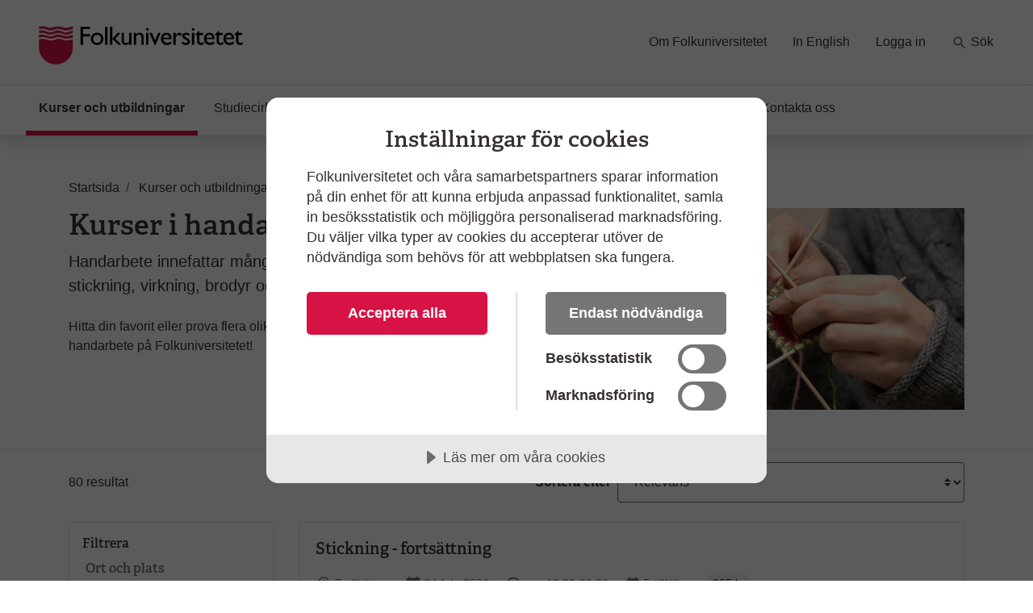

--- FILE ---
content_type: text/html; charset=utf-8
request_url: https://www.folkuniversitetet.se/kurser-utbildningar/konsthantverk/textil-och-mode/handarbete/
body_size: 12342
content:
<!DOCTYPE html>



<html lang="sv">
    <head>
    

<meta charset="utf-8" />
<title>Kurser inom handarbete - Folkuniversitetet</title>
<meta name="viewport" content="width=device-width, initial-scale=1" />
<meta http-equiv="x-ua-compatible" content="IE=edge">



                <meta name="title" content="Kurser inom handarbete - Folkuniversitetet"/>
                <meta name="description" content="Folkuniversitetets kurser inom handarbete innefattar m&#xE5;nga olika tekniker. Till exempel stickning, virkning, brodyr och tovning."/>
                <meta name="keywords" content="handarbete, kurs, stickning, virkning, brodyr, tovning"/>
                <meta name="image" content="https://www.folkuniversitetet.se/contentassets/f42629ebed794873a55e668295630d98/1837633.jpg"/>
                <meta name="last-modified" content="2019-06-03T15:20:43"/>
                <meta property="og:title" content="Kurser inom handarbete"/>
                <meta property="og:site_name" content="Folkuniversitetet"/>
                <meta property="og:description" content="Folkuniversitetets kurser inom handarbete innefattar m&#xE5;nga olika tekniker. Till exempel stickning, virkning, brodyr och tovning."/>
                <meta property="og:type" content="article"/>
                <meta property="og:url" content="https://www.folkuniversitetet.se/kurser-utbildningar/konsthantverk/textil-och-mode/handarbete/"/>
                <meta property="og:image" content="https://www.folkuniversitetet.se/contentassets/f42629ebed794873a55e668295630d98/1837633.jpg"/>
                <meta property="og:image:width" content="600"/>
                <meta property="og:image:heigth" content="315"/>
                <meta name="twitter:card" content="summary"/>
                <meta name="twitter:url" content="https://www.folkuniversitetet.se/kurser-utbildningar/konsthantverk/textil-och-mode/handarbete/"/>
                <meta name="twitter:title" content="Kurser inom handarbete - Folkuniversitetet"/>
                <meta name="twitter:description" content="Folkuniversitetets kurser inom handarbete innefattar m&#xE5;nga olika tekniker. Till exempel stickning, virkning, brodyr och tovning."/>
                <meta name="twitter:image" content="https://www.folkuniversitetet.se/contentassets/f42629ebed794873a55e668295630d98/1837633.jpg"/>


<link rel="preconnect" href="https://fast.fonts.net">
<link rel="preload" as="font" href="/Static/Fonts/bbf437fe-3ccb-47e6-9270-5a4fdbfbac0f.woff2" type="font/woff2" crossorigin="anonymous">
<link rel="preload" as="image" href="/Static/Images/icons/icons.svg" type="image/svg+xml">
<link rel="apple-touch-icon" sizes="180x180" href="/Static/Images/favicons/apple-touch-icon.png?v=3eaNzrlv3O">
<link rel="icon" type="image/png" sizes="32x32" href="/Static/Images/favicons/favicon-32x32.png?v=3eaNzrlv3O">
<link rel="icon" type="image/png" sizes="16x16" href="/Static/Images/favicons/favicon-16x16.png?v=3eaNzrlv3O">
<link rel="mask-icon" href="/Static/Images/favicons/safari-pinned-tab.svg?v=3eaNzrlv3O" color="#d71345">
<link rel="shortcut icon" href="/Static/Images/favicons/favicon.ico">


<meta name="theme-color" content="#ffffff">


    <script src="//cdn.cookietractor.com/cookietractor.js" data-lang="sv-SE" data-id="00b43afa-6d31-4613-b76a-499efe2c7286"></script>



    <!-- Google Tag Manager -->
    <script>
        (function(w, d, s, l, i) {
            w[l] = w[l] || [];
            w[l].push({
                'gtm.start':
                    new Date().getTime(),
                event: 'gtm.js'
            });
            var f = d.getElementsByTagName(s)[0],
                j = d.createElement(s),
                dl = l != 'dataLayer' ? '&l=' + l : '';
            j.async = true;
            j.src =
                '//www.googletagmanager.com/gtm.js?id=' + i + dl;
            f.parentNode.insertBefore(j, f);
        })(window, document, 'script', 'dataLayer', 'GTM-PHVSNFS');
    </script>
    <!-- End Google Tag Manager -->


    <link rel="stylesheet" href="/Static/bundles/styles/main.css?v=134136393360000000">

        <script>
!function(T,l,y){var S=T.location,k="script",D="instrumentationKey",C="ingestionendpoint",I="disableExceptionTracking",E="ai.device.",b="toLowerCase",w="crossOrigin",N="POST",e="appInsightsSDK",t=y.name||"appInsights";(y.name||T[e])&&(T[e]=t);var n=T[t]||function(d){var g=!1,f=!1,m={initialize:!0,queue:[],sv:"5",version:2,config:d};function v(e,t){var n={},a="Browser";return n[E+"id"]=a[b](),n[E+"type"]=a,n["ai.operation.name"]=S&&S.pathname||"_unknown_",n["ai.internal.sdkVersion"]="javascript:snippet_"+(m.sv||m.version),{time:function(){var e=new Date;function t(e){var t=""+e;return 1===t.length&&(t="0"+t),t}return e.getUTCFullYear()+"-"+t(1+e.getUTCMonth())+"-"+t(e.getUTCDate())+"T"+t(e.getUTCHours())+":"+t(e.getUTCMinutes())+":"+t(e.getUTCSeconds())+"."+((e.getUTCMilliseconds()/1e3).toFixed(3)+"").slice(2,5)+"Z"}(),iKey:e,name:"Microsoft.ApplicationInsights."+e.replace(/-/g,"")+"."+t,sampleRate:100,tags:n,data:{baseData:{ver:2}}}}var h=d.url||y.src;if(h){function a(e){var t,n,a,i,r,o,s,c,u,p,l;g=!0,m.queue=[],f||(f=!0,t=h,s=function(){var e={},t=d.connectionString;if(t)for(var n=t.split(";"),a=0;a<n.length;a++){var i=n[a].split("=");2===i.length&&(e[i[0][b]()]=i[1])}if(!e[C]){var r=e.endpointsuffix,o=r?e.location:null;e[C]="https://"+(o?o+".":"")+"dc."+(r||"services.visualstudio.com")}return e}(),c=s[D]||d[D]||"",u=s[C],p=u?u+"/v2/track":d.endpointUrl,(l=[]).push((n="SDK LOAD Failure: Failed to load Application Insights SDK script (See stack for details)",a=t,i=p,(o=(r=v(c,"Exception")).data).baseType="ExceptionData",o.baseData.exceptions=[{typeName:"SDKLoadFailed",message:n.replace(/\./g,"-"),hasFullStack:!1,stack:n+"\nSnippet failed to load ["+a+"] -- Telemetry is disabled\nHelp Link: https://go.microsoft.com/fwlink/?linkid=2128109\nHost: "+(S&&S.pathname||"_unknown_")+"\nEndpoint: "+i,parsedStack:[]}],r)),l.push(function(e,t,n,a){var i=v(c,"Message"),r=i.data;r.baseType="MessageData";var o=r.baseData;return o.message='AI (Internal): 99 message:"'+("SDK LOAD Failure: Failed to load Application Insights SDK script (See stack for details) ("+n+")").replace(/\"/g,"")+'"',o.properties={endpoint:a},i}(0,0,t,p)),function(e,t){if(JSON){var n=T.fetch;if(n&&!y.useXhr)n(t,{method:N,body:JSON.stringify(e),mode:"cors"});else if(XMLHttpRequest){var a=new XMLHttpRequest;a.open(N,t),a.setRequestHeader("Content-type","application/json"),a.send(JSON.stringify(e))}}}(l,p))}function i(e,t){f||setTimeout(function(){!t&&m.core||a()},500)}var e=function(){var n=l.createElement(k);n.src=h;var e=y[w];return!e&&""!==e||"undefined"==n[w]||(n[w]=e),n.onload=i,n.onerror=a,n.onreadystatechange=function(e,t){"loaded"!==n.readyState&&"complete"!==n.readyState||i(0,t)},n}();y.ld<0?l.getElementsByTagName("head")[0].appendChild(e):setTimeout(function(){l.getElementsByTagName(k)[0].parentNode.appendChild(e)},y.ld||0)}try{m.cookie=l.cookie}catch(p){}function t(e){for(;e.length;)!function(t){m[t]=function(){var e=arguments;g||m.queue.push(function(){m[t].apply(m,e)})}}(e.pop())}var n="track",r="TrackPage",o="TrackEvent";t([n+"Event",n+"PageView",n+"Exception",n+"Trace",n+"DependencyData",n+"Metric",n+"PageViewPerformance","start"+r,"stop"+r,"start"+o,"stop"+o,"addTelemetryInitializer","setAuthenticatedUserContext","clearAuthenticatedUserContext","flush"]),m.SeverityLevel={Verbose:0,Information:1,Warning:2,Error:3,Critical:4};var s=(d.extensionConfig||{}).ApplicationInsightsAnalytics||{};if(!0!==d[I]&&!0!==s[I]){var c="onerror";t(["_"+c]);var u=T[c];T[c]=function(e,t,n,a,i){var r=u&&u(e,t,n,a,i);return!0!==r&&m["_"+c]({message:e,url:t,lineNumber:n,columnNumber:a,error:i}),r},d.autoExceptionInstrumented=!0}return m}(y.cfg);function a(){y.onInit&&y.onInit(n)}(T[t]=n).queue&&0===n.queue.length?(n.queue.push(a),n.trackPageView({})):a()}(window,document,{src: "https://js.monitor.azure.com/scripts/b/ai.2.gbl.min.js", crossOrigin: "anonymous", cfg: {instrumentationKey: 'b7e380c1-b5ab-482b-bccf-54136e691061', disableCookiesUsage: false }});
</script>

        
    

        
    

        
    </head>

    <body>
        
    <!-- Google Tag Manager (noscript) -->
    <noscript><iframe src="//www.googletagmanager.com/ns.html?id=GTM-PHVSNFS" height="0" width="0" style="display: none; visibility: hidden"></iframe></noscript>
    <!-- End Google Tag Manager (noscript) -->


        <script>
            window['dataLayer'] = window['dataLayer'] || [];
        </script>

        
    


        

        <div id="off-canvas-container">
            <div class="off-canvas-backdrop" aria-label="" role="button"></div>

            







<header id="global-header" class="global-header" data-enhancer="globalHeader">
    <a href="#main-content" class="sr-only sr-only-focusable">
        Hoppa till huvudinneh&#xE5;ll
    </a>


    <div class="global-header-inner">
        <div class="container-fluid py-2 py-lg-4 px-xl-5">
            <div class="row d-flex justify-content-between">
                <div class="col-lg-4 d-flex">
                        <a class="navbar-brand pr-md-5"
                           href="/">
                            <img class="img-fluid mt-2"
                                 src="/globalassets/folkuniversitetet-logo.svg"
                                 alt="Folkuniversitetet, till startsida">
                        </a>
                    <button class="btn btn-clean navbar-btn navbar-toggle navbar-btn-left d-lg-none ml-auto"
                            data-toggle="menu"
                            data-menuside="right"
                            data-target="#mobile-nav"
                            aria-expanded="false"
                            aria-controls="mobile-nav">
                        <svg class="icon-menu-wide icon"><use xlink:href="/Static/Images/icons/icons.svg?v=134136393360000000#icon-menu-wide"></use></svg>
                        <div class="navbar-toggle-text">
                            Meny
                        </div>
                    </button>
                </div>
                <div id="function-menu" class="function-menu d-none d-lg-block">
                    <ul class="nav">

                            <li class="nav-item">
                                
<a class="nav-link" href="https://www.folkuniversitetet.se/om-folkuniversitetet/">Om Folkuniversitetet</a>
                            </li>
                            <li class="nav-item">
                                
<a class="nav-link" href="https://www.folkuniversitetet.se/in-english/">In English</a>
                            </li>
                            <li class="nav-item">
                                
<a class="nav-link" href="https://www.folkuniversitetet.se/logga-in/">Logga in</a>
                            </li>
                            <li class="nav-item ">
                                <a class="nav-link" href="https://www.folkuniversitetet.se/kurser-utbildningar/">
                                    <svg class="icon-search icon"><use xlink:href="/Static/Images/icons/icons.svg?v=134136393360000000#icon-search"></use></svg>
                                    S&#xF6;k
                                </a>
                            </li>
                    </ul>
                </div>
            </div>
        </div>
    </div>
    


<nav id="global-nav" class="navbar shadow global-nav d-none d-lg-block">
    <div class="container-fluid pl-xl-5 pr-xl-5">
        <ul class="navbar-nav">

                <li data-page-id="42703" class="nav-item nav-link-active has-children p-0">

                    <a class="nav-link" href="/kurser-utbildningar/">

                        Kurser och utbildningar
                            <span class="sr-only">(Aktuell sida)</span>
                    </a>

                </li>
                <li data-page-id="64051" class="nav-item has-children p-0">

                    <a class="nav-link" href="/starta-studiecirkel/">

                        Studiecirklar och samarbeten
                    </a>

                </li>
                <li data-page-id="788" class="nav-item has-children p-0">

                    <a class="nav-link" href="/for-arbetssokande/">

                        F&#xF6;r arbetss&#xF6;kande
                    </a>

                </li>
                <li data-page-id="63750" class="nav-item has-children p-0">

                    <a class="nav-link" href="/vara-skolor/">

                        V&#xE5;ra skolor
                    </a>

                </li>
                <li data-page-id="790" class="nav-item has-children p-0">

                    <a class="nav-link" href="/new-in-sweden/">

                        New in Sweden
                    </a>

                </li>
                <li data-page-id="64049" class="nav-item has-children p-0">

                    <a class="nav-link" href="/kontakt/">

                        Kontakta oss
                    </a>

                </li>
        </ul>
    </div>
</nav>

<div id="mobile-nav" data-off-canvas-menu="true" aria-hidden="true" role="dialog" aria-modal="true"
     class="shadow mobile-nav off-canvas-menu off-canvas-right" tabindex="-1" inert>

    <div class="off-canvas-content">
        <div class="off-canvas-heading">
                <a class="navbar-brand pr-md-5"
                   href="/">
                    <img class="img-fluid mt-2"
                         src="/globalassets/folkuniversitetet-logo.svg"
                         alt="Folkuniversitetet, till startsida">
                </a>

            <button id="menu-close-btn" class="btn btn-clean position-absolute">
                <span>St&#xE4;ng</span>
                <svg class="icon-close-menu icon"><use xlink:href="/Static/Images/icons/icons.svg?v=134136393360000000#icon-close-menu"></use></svg>
            </button>
        </div>


        <nav>
            <ul class="nav nav-tree flex-column mt-4">
                    <li>
                        <a href="/kurser-utbildningar/">
                            Kurser och utbildningar
                            <span class="sr-only"></span>
                        </a>
                    </li>
                    <li>
                        <a href="/starta-studiecirkel/">
                            Studiecirklar och samarbeten
                            <span class="sr-only"></span>
                        </a>
                    </li>
                    <li>
                        <a href="/for-arbetssokande/">
                            F&#xF6;r arbetss&#xF6;kande
                            <span class="sr-only"></span>
                        </a>
                    </li>
                    <li>
                        <a href="/vara-skolor/">
                            V&#xE5;ra skolor
                            <span class="sr-only"></span>
                        </a>
                    </li>
                    <li>
                        <a href="/new-in-sweden/">
                            New in Sweden
                            <span class="sr-only"></span>
                        </a>
                    </li>
                    <li>
                        <a href="/kontakt/">
                            Kontakta oss
                            <span class="sr-only"></span>
                        </a>
                    </li>

                        <li>
                            <a href="/om-folkuniversitetet/">
                                Om Folkuniversitetet
                                <span class="sr-only"></span>
                            </a>
                        </li>
                        <li>
                            <a href="/in-english/">
                                In English
                                <span class="sr-only"></span>
                            </a>
                        </li>
                        <li>
                            <a href="/logga-in/">
                                Logga in
                                <span class="sr-only"></span>
                            </a>
                        </li>
                    <li>
                        <a href="https://www.folkuniversitetet.se/kurser-utbildningar/">
                            <svg class="mb-1 icon-search-menu icon"><use xlink:href="/Static/Images/icons/icons.svg?v=134136393360000000#icon-search-menu"></use></svg>
                            S&#xF6;k
                        </a>
                    </li>
            </ul>
        </nav>
    </div>

</div>
</header>

<main id="main-content" role="main">

    
    <div class="container pt-3">
        <div class="row">
            <div class="col-md-12">
                <div class="mt-md-4">
                    
<nav itemscope itemtype="http://schema.org/BreadcrumbList" aria-label="br&#xF6;dsmulor">
    <ol class="breadcrumb">
            
<li class="breadcrumb-item" itemprop="itemListElement" itemscope itemtype="http://schema.org/ListItem">
        <svg class="icon-back-arrow icon"><use xlink:href="/Static/Images/icons/icons.svg?v=134136393360000000#icon-back-arrow"></use></svg>
        <a href="/" class="nav-link" itemprop="item">
            <span aria-hidden="true" class="fa fa-home fa-lg"></span>
            <span itemprop="name">Startsida</span>
            <meta itemprop="position" content="1" />
        </a>
</li>
            
<li class="breadcrumb-item" itemprop="itemListElement" itemscope itemtype="http://schema.org/ListItem">
        <svg class="icon-back-arrow icon"><use xlink:href="/Static/Images/icons/icons.svg?v=134136393360000000#icon-back-arrow"></use></svg>
        <a href="/kurser-utbildningar/" class="nav-link" itemprop="item">
            <span itemprop="name">Kurser och utbildningar</span>
            <meta itemprop="position" content="1" />
        </a>
</li>
            
<li class="breadcrumb-item" itemprop="itemListElement" itemscope itemtype="http://schema.org/ListItem">
        <svg class="icon-back-arrow icon"><use xlink:href="/Static/Images/icons/icons.svg?v=134136393360000000#icon-back-arrow"></use></svg>
        <a href="/kurser-utbildningar/konsthantverk/" class="nav-link" itemprop="item">
            <span itemprop="name">Konsthantverk Design</span>
            <meta itemprop="position" content="1" />
        </a>
</li>
            
<li class="breadcrumb-item" itemprop="itemListElement" itemscope itemtype="http://schema.org/ListItem">
        <svg class="icon-back-arrow icon"><use xlink:href="/Static/Images/icons/icons.svg?v=134136393360000000#icon-back-arrow"></use></svg>
        <a href="/kurser-utbildningar/konsthantverk/textil-och-mode/" class="nav-link" itemprop="item">
            <span itemprop="name">Textil och mode</span>
            <meta itemprop="position" content="1" />
        </a>
</li>
            
<li class="breadcrumb-item" itemprop="itemListElement" itemscope itemtype="http://schema.org/ListItem">
        <span class="text-muted" itemprop="name" aria-current="page">Handarbete</span>
        <meta itemprop="position" content="1" />
</li>
    </ol>
</nav>
                </div>
                <div class="row justify-content-between">
                    <div class="col-md-8 col-lg-6">

                        <div class="article-content">
                            <h1>Kurser i handarbete</h1>
                            <p class="lead mb-4">
                                Handarbete innefattar m&#xE5;nga olika tekniker som till exempel stickning, virkning, brodyr och tovning.
                            </p>

                            <div class="d-lg-none">
                                

        <picture class="img-wrapper img-wrapper-16x9 mb-4 article-image">
                    <source srcset="/contentassets/f42629ebed794873a55e668295630d98/1837633.jpg?preset=article600" media="(min-width: 992px)" />
                    <source srcset="/contentassets/f42629ebed794873a55e668295630d98/1837633.jpg?preset=article510" media="(min-width: 415px)" />
                    <source srcset="/contentassets/f42629ebed794873a55e668295630d98/1837633.jpg?preset=article384" media="(min-width: 0px)" />
                <img src="/contentassets/f42629ebed794873a55e668295630d98/1837633.jpg?preset=article600" alt="N&#xE4;rbild p&#xE5; h&#xE4;nder som stickar med strumpstickor i flerf&#xE4;rgat garn - p&#xE5; kurs i handarbete" />
        </picture>

                            </div>

                                <div class="tiny-mce-content">
                                    
<p>Hitta din favorit eller prova flera olika tekniker. V&auml;lkommen till en kurs i handarbete p&aring; Folkuniversitetet!</p>
                                </div>

                        </div>
                    </div>
                    <div class="col-md-8 col-lg-5 d-none d-lg-block">
                        

        <picture class="img-wrapper img-wrapper-16x9 article-image">
                    <source srcset="/contentassets/f42629ebed794873a55e668295630d98/1837633.jpg?preset=article600" media="(min-width: 992px)" />
                    <source srcset="/contentassets/f42629ebed794873a55e668295630d98/1837633.jpg?preset=article510" media="(min-width: 415px)" />
                    <source srcset="/contentassets/f42629ebed794873a55e668295630d98/1837633.jpg?preset=article384" media="(min-width: 0px)" />
                <img src="/contentassets/f42629ebed794873a55e668295630d98/1837633.jpg?preset=article600" alt="N&#xE4;rbild p&#xE5; h&#xE4;nder som stickar med strumpstickor i flerf&#xE4;rgat garn - p&#xE5; kurs i handarbete" />
        </picture>

                    </div>
                </div>
            </div>
        </div>
    </div>

    <div id="filtermenu" data-off-canvas-menu="true" aria-hidden="true" 
        role="dialog" aria-modal="true"
        class="shadow filtermenu off-canvas-menu bg-light off-canvas-right d-md-none" tabindex="-1" data-input-name="topic" >
        <div class="off-canvas-content bg-white" data-arrangementFilter="container">
                    <div class="card border-0">
                        

<div class="card-body filter pt-0" data-enhancer="arrangementFilter" data-arrangementFilter-parameter-name="ll">

    <div class="d-flex justify-content-between">
        <h3 class="text-muted mt-1">Ort och plats</h3>
        <button class="btn btn-link p-0" data-arrangementFilter-clear-button style=display:none>Rensa</button>
    </div>

    <div class="card-childs-topics reveal-content shadow-none " id="terms-filter-arrangementlocationfacetfilter">

            <div class="custom-control custom-checkbox mb-2 filter-checkbox">
                <input type="checkbox" data-arrangementFilter-term class="custom-control-input" id="ae1c79e6-758b-43f7-bc4f-b24a8ea250cd" value="13487" name="ll"  autocomplete="off">
                <label class="custom-control-label" for="ae1c79e6-758b-43f7-bc4f-b24a8ea250cd">Distans <span class="label-detail"> (4)</span></label>
            </div>
            <div class="custom-control custom-checkbox mb-2 filter-checkbox">
                <input type="checkbox" data-arrangementFilter-term class="custom-control-input" id="3003fb2f-c5b5-4d52-899b-79c3e5cc8e1c" value="13499" name="ll"  autocomplete="off">
                <label class="custom-control-label" for="3003fb2f-c5b5-4d52-899b-79c3e5cc8e1c">Bor&#xE5;s <span class="label-detail"> (4)</span></label>
            </div>
            <div class="custom-control custom-checkbox mb-2 filter-checkbox">
                <input type="checkbox" data-arrangementFilter-term class="custom-control-input" id="ad401b6e-13b1-44d9-aa5b-c4d354a139d1" value="86718" name="ll"  autocomplete="off">
                <label class="custom-control-label" for="ad401b6e-13b1-44d9-aa5b-c4d354a139d1">Eskilstuna <span class="label-detail"> (1)</span></label>
            </div>
            <div class="custom-control custom-checkbox mb-2 filter-checkbox">
                <input type="checkbox" data-arrangementFilter-term class="custom-control-input" id="3d9cdd42-a771-4c0f-80c6-0d82d46540cf" value="13444" name="ll"  autocomplete="off">
                <label class="custom-control-label" for="3d9cdd42-a771-4c0f-80c6-0d82d46540cf">G&#xF6;teborg <span class="label-detail"> (7)</span></label>
            </div>
            <div class="custom-control custom-checkbox mb-2 filter-checkbox">
                <input type="checkbox" data-arrangementFilter-term class="custom-control-input" id="e93d89ef-b018-47d3-815f-cb1eda61926b" value="13537" name="ll"  autocomplete="off">
                <label class="custom-control-label" for="e93d89ef-b018-47d3-815f-cb1eda61926b">J&#xF6;nk&#xF6;ping <span class="label-detail"> (5)</span></label>
            </div>
            <div class="custom-control custom-checkbox mb-2 filter-checkbox">
                <input type="checkbox" data-arrangementFilter-term class="custom-control-input" id="003a8c7e-a259-43e8-b8b3-4851ef3d335f" value="13463" name="ll"  autocomplete="off">
                <label class="custom-control-label" for="003a8c7e-a259-43e8-b8b3-4851ef3d335f">Karlstad <span class="label-detail"> (1)</span></label>
            </div>
            <div class="custom-control custom-checkbox mb-2 filter-checkbox">
                <input type="checkbox" data-arrangementFilter-term class="custom-control-input" id="74529d56-6da0-46ff-bacd-a057cce8342f" value="13593" name="ll"  autocomplete="off">
                <label class="custom-control-label" for="74529d56-6da0-46ff-bacd-a057cce8342f">Kungsbacka <span class="label-detail"> (2)</span></label>
            </div>
            <div class="custom-control custom-checkbox mb-2 filter-checkbox">
                <input type="checkbox" data-arrangementFilter-term class="custom-control-input" id="c7a09206-0b07-492d-b52e-ac714d72035c" value="13513" name="ll"  autocomplete="off">
                <label class="custom-control-label" for="c7a09206-0b07-492d-b52e-ac714d72035c">Link&#xF6;ping <span class="label-detail"> (1)</span></label>
            </div>
            <div class="custom-control custom-checkbox mb-2 filter-checkbox">
                <input type="checkbox" data-arrangementFilter-term class="custom-control-input" id="5ecb7bf4-c7a8-4e29-b5d8-c76e19327767" value="13478" name="ll"  autocomplete="off">
                <label class="custom-control-label" for="5ecb7bf4-c7a8-4e29-b5d8-c76e19327767">Malm&#xF6; <span class="label-detail"> (2)</span></label>
            </div>
            <div class="custom-control custom-checkbox mb-2 filter-checkbox">
                <input type="checkbox" data-arrangementFilter-term class="custom-control-input" id="f7615ef5-3869-4bbd-b937-30a30a385afb" value="13600" name="ll"  autocomplete="off">
                <label class="custom-control-label" for="f7615ef5-3869-4bbd-b937-30a30a385afb">Motala <span class="label-detail"> (4)</span></label>
            </div>
            <div class="custom-control custom-checkbox mb-2 filter-checkbox">
                <input type="checkbox" data-arrangementFilter-term class="custom-control-input" id="80040df8-1369-4b05-a685-0332fa123c06" value="13440" name="ll"  autocomplete="off">
                <label class="custom-control-label" for="80040df8-1369-4b05-a685-0332fa123c06">Norrk&#xF6;ping <span class="label-detail"> (3)</span></label>
            </div>
            <div class="custom-control custom-checkbox mb-2 filter-checkbox">
                <input type="checkbox" data-arrangementFilter-term class="custom-control-input" id="153edefe-1fcf-47d2-89fb-8f1c2652ba52" value="90443" name="ll"  autocomplete="off">
                <label class="custom-control-label" for="153edefe-1fcf-47d2-89fb-8f1c2652ba52">Nyk&#xF6;ping <span class="label-detail"> (12)</span></label>
            </div>
            <div class="custom-control custom-checkbox mb-2 filter-checkbox">
                <input type="checkbox" data-arrangementFilter-term class="custom-control-input" id="66cc9e69-deed-4072-aa80-57ff8814c69f" value="13450" name="ll"  autocomplete="off">
                <label class="custom-control-label" for="66cc9e69-deed-4072-aa80-57ff8814c69f">Stockholm <span class="label-detail"> (12)</span></label>
            </div>
            <div class="custom-control custom-checkbox mb-2 filter-checkbox">
                <input type="checkbox" data-arrangementFilter-term class="custom-control-input" id="44544304-8963-46f8-ada3-ef52879110b7" value="13522" name="ll"  autocomplete="off">
                <label class="custom-control-label" for="44544304-8963-46f8-ada3-ef52879110b7">S&#xF6;dert&#xE4;lje <span class="label-detail"> (5)</span></label>
            </div>
            <div class="custom-control custom-checkbox mb-2 filter-checkbox">
                <input type="checkbox" data-arrangementFilter-term class="custom-control-input" id="d37880fb-19ac-4697-8d32-ee693fd79c18" value="13534" name="ll"  autocomplete="off">
                <label class="custom-control-label" for="d37880fb-19ac-4697-8d32-ee693fd79c18">Trollh&#xE4;ttan <span class="label-detail"> (4)</span></label>
            </div>
            <div class="custom-control custom-checkbox mb-2 filter-checkbox">
                <input type="checkbox" data-arrangementFilter-term class="custom-control-input" id="c2b5eb08-19ef-41f5-a897-210c7eb91142" value="13490" name="ll"  autocomplete="off">
                <label class="custom-control-label" for="c2b5eb08-19ef-41f5-a897-210c7eb91142">Ume&#xE5; <span class="label-detail"> (1)</span></label>
            </div>
            <div class="custom-control custom-checkbox mb-2 filter-checkbox">
                <input type="checkbox" data-arrangementFilter-term class="custom-control-input" id="a3fac9a3-ec93-4512-aec2-9d81313c15fa" value="13621" name="ll"  autocomplete="off">
                <label class="custom-control-label" for="a3fac9a3-ec93-4512-aec2-9d81313c15fa">Varberg <span class="label-detail"> (7)</span></label>
            </div>
            <div class="custom-control custom-checkbox mb-2 filter-checkbox">
                <input type="checkbox" data-arrangementFilter-term class="custom-control-input" id="2df90428-7133-4720-a0af-97e3c98a2d9c" value="13624" name="ll"  autocomplete="off">
                <label class="custom-control-label" for="2df90428-7133-4720-a0af-97e3c98a2d9c">Visby <span class="label-detail"> (5)</span></label>
            </div>
    </div>

<button class="btn btn-light reveal-content-btn collapsed p-2" type="button" data-toggle="collapse" data-target="#terms-filter-arrangementlocationfacetfilter" aria-expanded="false" aria-controls="description">
    <span class="collapse-text">+ Visa fler</span>
    <span class="expand-text">- Visa färre</span>
</button>
</div>

                    </div>
                    <div class="card border-0">
                        

<div class="card-body filter pt-0" data-enhancer="arrangementFilter" data-arrangementFilter-parameter-name="d">

    <div class="d-flex justify-content-between">
        <h3 class="text-muted mt-1">Veckodag</h3>
        <button class="btn btn-link p-0" data-arrangementFilter-clear-button style=display:none>Rensa</button>
    </div>

    <div class="card-childs-topics reveal-content shadow-none show" id="terms-filter-arrangementdayofweekfacetfilter">

            <div class="custom-control custom-checkbox mb-2 filter-checkbox">
                <input type="checkbox" data-arrangementFilter-term class="custom-control-input" id="63c572dd-9241-4517-8993-0e7a37988cf4" value="1" name="d"  autocomplete="off">
                <label class="custom-control-label" for="63c572dd-9241-4517-8993-0e7a37988cf4">M&#xE5;ndag <span class="label-detail"> (11)</span></label>
            </div>
            <div class="custom-control custom-checkbox mb-2 filter-checkbox">
                <input type="checkbox" data-arrangementFilter-term class="custom-control-input" id="be422249-622e-40b8-a699-3b2f95b0f7c2" value="2" name="d"  autocomplete="off">
                <label class="custom-control-label" for="be422249-622e-40b8-a699-3b2f95b0f7c2">Tisdag <span class="label-detail"> (17)</span></label>
            </div>
            <div class="custom-control custom-checkbox mb-2 filter-checkbox">
                <input type="checkbox" data-arrangementFilter-term class="custom-control-input" id="8d2939cb-ed1e-4b4e-9f7f-cbab03163753" value="3" name="d"  autocomplete="off">
                <label class="custom-control-label" for="8d2939cb-ed1e-4b4e-9f7f-cbab03163753">Onsdag <span class="label-detail"> (20)</span></label>
            </div>
            <div class="custom-control custom-checkbox mb-2 filter-checkbox">
                <input type="checkbox" data-arrangementFilter-term class="custom-control-input" id="0ebe49aa-bad1-458d-aa5f-fbf31132660c" value="4" name="d"  autocomplete="off">
                <label class="custom-control-label" for="0ebe49aa-bad1-458d-aa5f-fbf31132660c">Torsdag <span class="label-detail"> (10)</span></label>
            </div>
            <div class="custom-control custom-checkbox mb-2 filter-checkbox">
                <input type="checkbox" data-arrangementFilter-term class="custom-control-input" id="17af2632-6bf4-473c-bb8f-f00ae4308575" value="5" name="d"  autocomplete="off">
                <label class="custom-control-label" for="17af2632-6bf4-473c-bb8f-f00ae4308575">Fredag <span class="label-detail"> (1)</span></label>
            </div>
            <div class="custom-control custom-checkbox mb-2 filter-checkbox">
                <input type="checkbox" data-arrangementFilter-term class="custom-control-input" id="8d36a63f-9d37-47f0-9413-aecd776748a8" value="6" name="d"  autocomplete="off">
                <label class="custom-control-label" for="8d36a63f-9d37-47f0-9413-aecd776748a8">L&#xF6;rdag <span class="label-detail"> (21)</span></label>
            </div>
            <div class="custom-control custom-checkbox mb-2 filter-checkbox">
                <input type="checkbox" data-arrangementFilter-term class="custom-control-input" id="2ce66467-943e-45f8-9320-5c916d77e0c4" value="7" name="d"  autocomplete="off">
                <label class="custom-control-label" for="2ce66467-943e-45f8-9320-5c916d77e0c4">S&#xF6;ndag <span class="label-detail"> (15)</span></label>
            </div>
    </div>
</div>

                    </div>
                    <div class="card border-0">
                        

<div class="card-body filter pt-0" data-enhancer="arrangementFilter" data-arrangementFilter-parameter-name="td">

    <div class="d-flex justify-content-between">
        <h3 class="text-muted mt-1">Tider</h3>
        <button class="btn btn-link p-0" data-arrangementFilter-clear-button style=display:none>Rensa</button>
    </div>

    <div class="card-childs-topics reveal-content shadow-none show" id="terms-filter-arrangementtimeofdayfacetfilter">

            <div class="custom-control custom-checkbox mb-2 filter-checkbox">
                <input type="checkbox" data-arrangementFilter-term class="custom-control-input" id="7feeb223-2e91-46fa-940f-a292b1997ebe" value="2" name="td"  autocomplete="off">
                <label class="custom-control-label" for="7feeb223-2e91-46fa-940f-a292b1997ebe">F&#xF6;rmiddag <span class="label-detail"> (14)</span></label>
            </div>
            <div class="custom-control custom-checkbox mb-2 filter-checkbox">
                <input type="checkbox" data-arrangementFilter-term class="custom-control-input" id="86ca9ba7-a560-464b-af27-3b056969727a" value="3" name="td"  autocomplete="off">
                <label class="custom-control-label" for="86ca9ba7-a560-464b-af27-3b056969727a">Eftermiddag <span class="label-detail"> (10)</span></label>
            </div>
            <div class="custom-control custom-checkbox mb-2 filter-checkbox">
                <input type="checkbox" data-arrangementFilter-term class="custom-control-input" id="4ad363f3-966b-45b0-a22d-c94e8605fca6" value="4" name="td"  autocomplete="off">
                <label class="custom-control-label" for="4ad363f3-966b-45b0-a22d-c94e8605fca6">Kv&#xE4;ll <span class="label-detail"> (56)</span></label>
            </div>
    </div>
</div>

                    </div>
        </div>
    </div>


    <div class="pt-3 pb-3 container">
        

        <div class="row justify-content-between">
            <div class="col-md-7 order-1">
                <div class="article-content">
                    




                </div>
            </div>
                <div class="col-md-4 order-3">
                    
                </div>
        </div>
    </div>

    

    <hr />

    <div class="container">

        <h1 id="search-query-tag" style="display: none;">
            <span class="mr-1" id="search-query-word">
                ""
            </span>
            <button class="btn btn-sm btn-round btn-light" data-arrangementSearch-clearQuery>
                <svg class="icon-close icon"><use xlink:href="/Static/Images/icons/icons.svg?v=134136393360000000#icon-close"></use></svg>
                <span class="sr-only">
                    Rensa s&#xF6;kord
                </span>
            </button>
        </h1>

        <div id="clear-icon-loading" style="display: none;">
            <svg class="icon-primary loading-animation icon-loading icon"><use xlink:href="/Static/Images/icons/icons.svg?v=134136393360000000#icon-loading"></use></svg>
        </div>

        <p class="d-md-none">
            <span id="result-hits-mobile" aria-live="polite" 
            data-arrangmentSearch-hitsLabel>80</span>
            resultat
        </p>

        


<div class="row d-flex align-items-end align-items-md-center justify-content-around mb-4">

    <div class="col-6 order-md-1" style="">
        <div class="d-flex h-100 flex-column flex-md-row">
            <label class="text-nowrap pl-md-2 mb-sm-2 mb-md-auto my-md-auto  pr-2 font-weight-bold align-bottom" for="sortsearch">
                Sortera efter
            </label>
            <select id="sortsearch" class="form-control custom-select" data-arrangementSearch-sortOrder="">
                    <option value="1" selected>
                        Relevans
                    </option>
                    <option value="2" >
                        Startdatum
                    </option>
                    <option value="3" >
                        Pris l&#xE5;gt - h&#xF6;gt
                    </option>
                    <option value="4" >
                        Alfabetiskt
                    </option>
            </select>
        </div>
    </div>

    <div class="col-6 order-md-0 text-right text-md-left" style="" id="search-hits">
        <div class="d-flex h-100">
            <p class="d-none d-md-block align-self-center m-0">
                <span id="result-hits" aria-live="polite" data-arrangmentSearch-hitsLabel>80</span> 
                resultat
            </p>
            <button class="btn btn-light d-md-none w-100" data-toggle="menu" data-menuside="right" data-target="#filtermenu" aria-expanded="false" aria-controls="filtermenu" style="height: calc(1.5em + 1.5rem + 4px);">
                Filtrera
                <span data-arrangementSearch-filterCounter="" class="badge badge-primary ml-1 d-none">0</span>
            </button>
        </div>
    </div>

</div>

        <div class="row" id="search-view" data-arrangmentSearch-viewContainer>
            
    <div class="col-md-4 col-lg-3 sidebar d-none d-md-block mb-4">
        <div class="card">
            <h2 class="h3 pl-3 mt-3">Filtrera</h2>
            <div data-arrangementFilter="container">


<div class="card-body filter pt-0" data-enhancer="arrangementFilter" data-arrangementFilter-parameter-name="ll">

    <div class="d-flex justify-content-between">
        <h3 class="text-muted mt-1">Ort och plats</h3>
        <button class="btn btn-link p-0" data-arrangementFilter-clear-button style=display:none>Rensa</button>
    </div>

    <div class="card-childs-topics reveal-content shadow-none " id="terms-filter-arrangementlocationfacetfilter">

            <div class="custom-control custom-checkbox mb-2 filter-checkbox">
                <input type="checkbox" data-arrangementFilter-term class="custom-control-input" id="9b2c6733-2ce0-4c0e-b11f-973f181d9c2d" value="13487" name="ll"  autocomplete="off">
                <label class="custom-control-label" for="9b2c6733-2ce0-4c0e-b11f-973f181d9c2d">Distans <span class="label-detail"> (4)</span></label>
            </div>
            <div class="custom-control custom-checkbox mb-2 filter-checkbox">
                <input type="checkbox" data-arrangementFilter-term class="custom-control-input" id="62fc85a6-3f12-4aa6-aafa-d74e4c439c70" value="13499" name="ll"  autocomplete="off">
                <label class="custom-control-label" for="62fc85a6-3f12-4aa6-aafa-d74e4c439c70">Bor&#xE5;s <span class="label-detail"> (4)</span></label>
            </div>
            <div class="custom-control custom-checkbox mb-2 filter-checkbox">
                <input type="checkbox" data-arrangementFilter-term class="custom-control-input" id="d0fc03a0-ffed-4831-9ccd-b3b5e5b6bc0f" value="86718" name="ll"  autocomplete="off">
                <label class="custom-control-label" for="d0fc03a0-ffed-4831-9ccd-b3b5e5b6bc0f">Eskilstuna <span class="label-detail"> (1)</span></label>
            </div>
            <div class="custom-control custom-checkbox mb-2 filter-checkbox">
                <input type="checkbox" data-arrangementFilter-term class="custom-control-input" id="08a47f26-f919-41fc-9587-a6cff02d48f4" value="13444" name="ll"  autocomplete="off">
                <label class="custom-control-label" for="08a47f26-f919-41fc-9587-a6cff02d48f4">G&#xF6;teborg <span class="label-detail"> (7)</span></label>
            </div>
            <div class="custom-control custom-checkbox mb-2 filter-checkbox">
                <input type="checkbox" data-arrangementFilter-term class="custom-control-input" id="cc3aead7-1a7e-43ed-9e22-29d0f67bfde3" value="13537" name="ll"  autocomplete="off">
                <label class="custom-control-label" for="cc3aead7-1a7e-43ed-9e22-29d0f67bfde3">J&#xF6;nk&#xF6;ping <span class="label-detail"> (5)</span></label>
            </div>
            <div class="custom-control custom-checkbox mb-2 filter-checkbox">
                <input type="checkbox" data-arrangementFilter-term class="custom-control-input" id="8b62b6f5-db06-4685-a433-034494a109e1" value="13463" name="ll"  autocomplete="off">
                <label class="custom-control-label" for="8b62b6f5-db06-4685-a433-034494a109e1">Karlstad <span class="label-detail"> (1)</span></label>
            </div>
            <div class="custom-control custom-checkbox mb-2 filter-checkbox">
                <input type="checkbox" data-arrangementFilter-term class="custom-control-input" id="93b808ae-bb10-45d0-a6cc-cfad021f895e" value="13593" name="ll"  autocomplete="off">
                <label class="custom-control-label" for="93b808ae-bb10-45d0-a6cc-cfad021f895e">Kungsbacka <span class="label-detail"> (2)</span></label>
            </div>
            <div class="custom-control custom-checkbox mb-2 filter-checkbox">
                <input type="checkbox" data-arrangementFilter-term class="custom-control-input" id="078858af-48eb-4382-89f7-4c26567e6516" value="13513" name="ll"  autocomplete="off">
                <label class="custom-control-label" for="078858af-48eb-4382-89f7-4c26567e6516">Link&#xF6;ping <span class="label-detail"> (1)</span></label>
            </div>
            <div class="custom-control custom-checkbox mb-2 filter-checkbox">
                <input type="checkbox" data-arrangementFilter-term class="custom-control-input" id="e1445a5c-28e9-40d3-8057-73e700e8e270" value="13478" name="ll"  autocomplete="off">
                <label class="custom-control-label" for="e1445a5c-28e9-40d3-8057-73e700e8e270">Malm&#xF6; <span class="label-detail"> (2)</span></label>
            </div>
            <div class="custom-control custom-checkbox mb-2 filter-checkbox">
                <input type="checkbox" data-arrangementFilter-term class="custom-control-input" id="f1e90b27-3513-418d-a419-3ee90ba931d3" value="13600" name="ll"  autocomplete="off">
                <label class="custom-control-label" for="f1e90b27-3513-418d-a419-3ee90ba931d3">Motala <span class="label-detail"> (4)</span></label>
            </div>
            <div class="custom-control custom-checkbox mb-2 filter-checkbox">
                <input type="checkbox" data-arrangementFilter-term class="custom-control-input" id="e3b9102e-9439-410d-97b7-cc4be0fba32c" value="13440" name="ll"  autocomplete="off">
                <label class="custom-control-label" for="e3b9102e-9439-410d-97b7-cc4be0fba32c">Norrk&#xF6;ping <span class="label-detail"> (3)</span></label>
            </div>
            <div class="custom-control custom-checkbox mb-2 filter-checkbox">
                <input type="checkbox" data-arrangementFilter-term class="custom-control-input" id="8671d2fd-a10e-41eb-9009-5e0c4170abe0" value="90443" name="ll"  autocomplete="off">
                <label class="custom-control-label" for="8671d2fd-a10e-41eb-9009-5e0c4170abe0">Nyk&#xF6;ping <span class="label-detail"> (12)</span></label>
            </div>
            <div class="custom-control custom-checkbox mb-2 filter-checkbox">
                <input type="checkbox" data-arrangementFilter-term class="custom-control-input" id="9c9c46e4-c299-4204-8056-006767d11b9c" value="13450" name="ll"  autocomplete="off">
                <label class="custom-control-label" for="9c9c46e4-c299-4204-8056-006767d11b9c">Stockholm <span class="label-detail"> (12)</span></label>
            </div>
            <div class="custom-control custom-checkbox mb-2 filter-checkbox">
                <input type="checkbox" data-arrangementFilter-term class="custom-control-input" id="71db002b-49f2-4aaa-9582-a1e401fab72a" value="13522" name="ll"  autocomplete="off">
                <label class="custom-control-label" for="71db002b-49f2-4aaa-9582-a1e401fab72a">S&#xF6;dert&#xE4;lje <span class="label-detail"> (5)</span></label>
            </div>
            <div class="custom-control custom-checkbox mb-2 filter-checkbox">
                <input type="checkbox" data-arrangementFilter-term class="custom-control-input" id="8fa0e01c-264f-4fb8-8072-5e9fb78d2ba5" value="13534" name="ll"  autocomplete="off">
                <label class="custom-control-label" for="8fa0e01c-264f-4fb8-8072-5e9fb78d2ba5">Trollh&#xE4;ttan <span class="label-detail"> (4)</span></label>
            </div>
            <div class="custom-control custom-checkbox mb-2 filter-checkbox">
                <input type="checkbox" data-arrangementFilter-term class="custom-control-input" id="6f23a23a-35f9-4960-8b45-ff2f869596f7" value="13490" name="ll"  autocomplete="off">
                <label class="custom-control-label" for="6f23a23a-35f9-4960-8b45-ff2f869596f7">Ume&#xE5; <span class="label-detail"> (1)</span></label>
            </div>
            <div class="custom-control custom-checkbox mb-2 filter-checkbox">
                <input type="checkbox" data-arrangementFilter-term class="custom-control-input" id="e3a479ad-a2f9-4c02-abbf-0708ca50513c" value="13621" name="ll"  autocomplete="off">
                <label class="custom-control-label" for="e3a479ad-a2f9-4c02-abbf-0708ca50513c">Varberg <span class="label-detail"> (7)</span></label>
            </div>
            <div class="custom-control custom-checkbox mb-2 filter-checkbox">
                <input type="checkbox" data-arrangementFilter-term class="custom-control-input" id="780292b6-5813-4fd3-a352-a4dbfd74d268" value="13624" name="ll"  autocomplete="off">
                <label class="custom-control-label" for="780292b6-5813-4fd3-a352-a4dbfd74d268">Visby <span class="label-detail"> (5)</span></label>
            </div>
    </div>

<button class="btn btn-light reveal-content-btn collapsed p-2" type="button" data-toggle="collapse" data-target="#terms-filter-arrangementlocationfacetfilter" aria-expanded="false" aria-controls="description">
    <span class="collapse-text">+ Visa fler</span>
    <span class="expand-text">- Visa färre</span>
</button>
</div>


<div class="card-body filter pt-0" data-enhancer="arrangementFilter" data-arrangementFilter-parameter-name="d">

    <div class="d-flex justify-content-between">
        <h3 class="text-muted mt-1">Veckodag</h3>
        <button class="btn btn-link p-0" data-arrangementFilter-clear-button style=display:none>Rensa</button>
    </div>

    <div class="card-childs-topics reveal-content shadow-none show" id="terms-filter-arrangementdayofweekfacetfilter">

            <div class="custom-control custom-checkbox mb-2 filter-checkbox">
                <input type="checkbox" data-arrangementFilter-term class="custom-control-input" id="70e241e4-9844-401d-ab48-fe357c1978b8" value="1" name="d"  autocomplete="off">
                <label class="custom-control-label" for="70e241e4-9844-401d-ab48-fe357c1978b8">M&#xE5;ndag <span class="label-detail"> (11)</span></label>
            </div>
            <div class="custom-control custom-checkbox mb-2 filter-checkbox">
                <input type="checkbox" data-arrangementFilter-term class="custom-control-input" id="366e17ce-23bd-401f-b175-6830528304d9" value="2" name="d"  autocomplete="off">
                <label class="custom-control-label" for="366e17ce-23bd-401f-b175-6830528304d9">Tisdag <span class="label-detail"> (17)</span></label>
            </div>
            <div class="custom-control custom-checkbox mb-2 filter-checkbox">
                <input type="checkbox" data-arrangementFilter-term class="custom-control-input" id="2f3609e9-fda0-40a4-805a-74502949d8b5" value="3" name="d"  autocomplete="off">
                <label class="custom-control-label" for="2f3609e9-fda0-40a4-805a-74502949d8b5">Onsdag <span class="label-detail"> (20)</span></label>
            </div>
            <div class="custom-control custom-checkbox mb-2 filter-checkbox">
                <input type="checkbox" data-arrangementFilter-term class="custom-control-input" id="e8dbc4ca-2cda-4e5a-b0d4-294b341a9f5d" value="4" name="d"  autocomplete="off">
                <label class="custom-control-label" for="e8dbc4ca-2cda-4e5a-b0d4-294b341a9f5d">Torsdag <span class="label-detail"> (10)</span></label>
            </div>
            <div class="custom-control custom-checkbox mb-2 filter-checkbox">
                <input type="checkbox" data-arrangementFilter-term class="custom-control-input" id="1e8dbcd8-cf1d-47dd-9db7-2117a049b0a5" value="5" name="d"  autocomplete="off">
                <label class="custom-control-label" for="1e8dbcd8-cf1d-47dd-9db7-2117a049b0a5">Fredag <span class="label-detail"> (1)</span></label>
            </div>
            <div class="custom-control custom-checkbox mb-2 filter-checkbox">
                <input type="checkbox" data-arrangementFilter-term class="custom-control-input" id="d98c2fca-04e0-4946-a3fe-b7db0de8f3b5" value="6" name="d"  autocomplete="off">
                <label class="custom-control-label" for="d98c2fca-04e0-4946-a3fe-b7db0de8f3b5">L&#xF6;rdag <span class="label-detail"> (21)</span></label>
            </div>
            <div class="custom-control custom-checkbox mb-2 filter-checkbox">
                <input type="checkbox" data-arrangementFilter-term class="custom-control-input" id="f510325d-4e7b-4972-9418-7aeb2ed4af53" value="7" name="d"  autocomplete="off">
                <label class="custom-control-label" for="f510325d-4e7b-4972-9418-7aeb2ed4af53">S&#xF6;ndag <span class="label-detail"> (15)</span></label>
            </div>
    </div>
</div>


<div class="card-body filter pt-0" data-enhancer="arrangementFilter" data-arrangementFilter-parameter-name="td">

    <div class="d-flex justify-content-between">
        <h3 class="text-muted mt-1">Tider</h3>
        <button class="btn btn-link p-0" data-arrangementFilter-clear-button style=display:none>Rensa</button>
    </div>

    <div class="card-childs-topics reveal-content shadow-none show" id="terms-filter-arrangementtimeofdayfacetfilter">

            <div class="custom-control custom-checkbox mb-2 filter-checkbox">
                <input type="checkbox" data-arrangementFilter-term class="custom-control-input" id="57647c3f-fdc2-4a6c-80a2-45974dcf4897" value="2" name="td"  autocomplete="off">
                <label class="custom-control-label" for="57647c3f-fdc2-4a6c-80a2-45974dcf4897">F&#xF6;rmiddag <span class="label-detail"> (14)</span></label>
            </div>
            <div class="custom-control custom-checkbox mb-2 filter-checkbox">
                <input type="checkbox" data-arrangementFilter-term class="custom-control-input" id="292c3f34-ecb4-44e3-8223-32deb586582a" value="3" name="td"  autocomplete="off">
                <label class="custom-control-label" for="292c3f34-ecb4-44e3-8223-32deb586582a">Eftermiddag <span class="label-detail"> (10)</span></label>
            </div>
            <div class="custom-control custom-checkbox mb-2 filter-checkbox">
                <input type="checkbox" data-arrangementFilter-term class="custom-control-input" id="71c4b401-c254-40a9-a6a2-c842a0660252" value="4" name="td"  autocomplete="off">
                <label class="custom-control-label" for="71c4b401-c254-40a9-a6a2-c842a0660252">Kv&#xE4;ll <span class="label-detail"> (56)</span></label>
            </div>
    </div>
</div>
            </div>
        </div>
    </div>

<div class="col-md-8 col-lg-9" id="search-result" aria-live="assertive" aria-atomic="true" >
    





        <a href="https://www.folkuniversitetet.se:443/kurser-utbildningar/konsthantverk/textil-och-mode/handarbete/trollhattan/81666/" class="card mb-3 js-card" >
            <div class="card-body pb-1">
                <h2 class="card-title mb-0">
                    Stickning - fortsättning
                </h2>
            </div>
            <div class="card-footer text-muted">





                <span class="p-0 mt-3 mr-3 badge badge-transparent badge-with-icon">
                    <svg class="icon-location icon"><use xlink:href="/Static/Images/icons/icons.svg?v=134136393360000000#icon-location"></use></svg>
                    <span class="sr-only">
                        Plats
                    </span>
                    <span>
                        Trollh&#xE4;ttan
                    </span>
                </span>
                    <span class="p-0 mt-3 mr-3 badge badge-transparent badge-with-icon">
                        <svg class="icon-calendar icon"><use xlink:href="/Static/Images/icons/icons.svg?v=134136393360000000#icon-calendar"></use></svg>
                        <span class="sr-only">
                            Startdatum
                        </span>
                        <span>
04 feb. 2026                        </span>
                    </span>

                    <span class="p-0 mt-3 mr-3 badge badge-transparent badge-with-icon">
                        <svg class="icon-clock icon"><use xlink:href="/Static/Images/icons/icons.svg?v=134136393360000000#icon-clock"></use></svg>

                        <span class="sr-only">
                            Tid
                        </span>
                        <span>
                            <span>ons 18:00-20:30</span>
                        </span>
                    </span>

                    <span class="p-0 mt-3 mr-3 badge badge-transparent badge-with-icon">
                        <svg class="icon-calendar2 icon"><use xlink:href="/Static/Images/icons/icons.svg?v=134136393360000000#icon-calendar2"></use></svg>
                        <span class="sr-only">
                            Antal tillf&#xE4;llen
                        </span>
                        <span>
                            5 tillf&#xE4;llen
                        </span>
                    </span>

                        <span class="sr-only">
                            Ordinarie pris
                            </span>
                        <span class="mt-3 badge badge-light">
                            925 kr
                        </span>
            </div>
        </a>


        <a href="https://www.folkuniversitetet.se:443/kurser-utbildningar/konsthantverk/textil-och-mode/handarbete/nykoping/85062/" class="card mb-3 js-card" >
            <div class="card-body pb-1">
                <h2 class="card-title mb-0">
                    Prova på - Virkning
                </h2>
            </div>
            <div class="card-footer text-muted">





                <span class="p-0 mt-3 mr-3 badge badge-transparent badge-with-icon">
                    <svg class="icon-location icon"><use xlink:href="/Static/Images/icons/icons.svg?v=134136393360000000#icon-location"></use></svg>
                    <span class="sr-only">
                        Plats
                    </span>
                    <span>
                        Nyk&#xF6;ping
                    </span>
                </span>
                    <span class="p-0 mt-3 mr-3 badge badge-transparent badge-with-icon">
                        <svg class="icon-calendar icon"><use xlink:href="/Static/Images/icons/icons.svg?v=134136393360000000#icon-calendar"></use></svg>
                        <span class="sr-only">
                            Startdatum
                        </span>
                        <span>
31 jan. 2026                        </span>
                    </span>

                    <span class="p-0 mt-3 mr-3 badge badge-transparent badge-with-icon">
                        <svg class="icon-clock icon"><use xlink:href="/Static/Images/icons/icons.svg?v=134136393360000000#icon-clock"></use></svg>

                        <span class="sr-only">
                            Tid
                        </span>
                        <span>
                            <span>l&#xF6;r 13:00-13:45</span>
                        </span>
                    </span>

                    <span class="p-0 mt-3 mr-3 badge badge-transparent badge-with-icon">
                        <svg class="icon-calendar2 icon"><use xlink:href="/Static/Images/icons/icons.svg?v=134136393360000000#icon-calendar2"></use></svg>
                        <span class="sr-only">
                            Antal tillf&#xE4;llen
                        </span>
                        <span>
                            1 tillf&#xE4;lle
                        </span>
                    </span>

                        <span class="sr-only">
                            Ordinarie pris
                            </span>
                        <span class="mt-3 badge badge-light">
                            Kostnadsfritt
                        </span>
            </div>
        </a>


        <a href="https://www.folkuniversitetet.se:443/kurser-utbildningar/konsthantverk/textil-och-mode/handarbete/nykoping/85058/" class="card mb-3 js-card" >
            <div class="card-body pb-1">
                <h2 class="card-title mb-0">
                    Prova på - Stickning
                </h2>
            </div>
            <div class="card-footer text-muted">





                <span class="p-0 mt-3 mr-3 badge badge-transparent badge-with-icon">
                    <svg class="icon-location icon"><use xlink:href="/Static/Images/icons/icons.svg?v=134136393360000000#icon-location"></use></svg>
                    <span class="sr-only">
                        Plats
                    </span>
                    <span>
                        Nyk&#xF6;ping
                    </span>
                </span>
                    <span class="p-0 mt-3 mr-3 badge badge-transparent badge-with-icon">
                        <svg class="icon-calendar icon"><use xlink:href="/Static/Images/icons/icons.svg?v=134136393360000000#icon-calendar"></use></svg>
                        <span class="sr-only">
                            Startdatum
                        </span>
                        <span>
31 jan. 2026                        </span>
                    </span>

                    <span class="p-0 mt-3 mr-3 badge badge-transparent badge-with-icon">
                        <svg class="icon-clock icon"><use xlink:href="/Static/Images/icons/icons.svg?v=134136393360000000#icon-clock"></use></svg>

                        <span class="sr-only">
                            Tid
                        </span>
                        <span>
                            <span>l&#xF6;r 14:00-14:45</span>
                        </span>
                    </span>

                    <span class="p-0 mt-3 mr-3 badge badge-transparent badge-with-icon">
                        <svg class="icon-calendar2 icon"><use xlink:href="/Static/Images/icons/icons.svg?v=134136393360000000#icon-calendar2"></use></svg>
                        <span class="sr-only">
                            Antal tillf&#xE4;llen
                        </span>
                        <span>
                            1 tillf&#xE4;lle
                        </span>
                    </span>

                        <span class="sr-only">
                            Ordinarie pris
                            </span>
                        <span class="mt-3 badge badge-light">
                            Kostnadsfritt
                        </span>
            </div>
        </a>


        <a href="https://www.folkuniversitetet.se:443/kurser-utbildningar/konsthantverk/textil-och-mode/handarbete/malmo/83586/" class="card mb-3 js-card" >
            <div class="card-body pb-1">
                <h2 class="card-title mb-0">
                    Egen stil med virkning
                </h2>
            </div>
            <div class="card-footer text-muted">





                <span class="p-0 mt-3 mr-3 badge badge-transparent badge-with-icon">
                    <svg class="icon-location icon"><use xlink:href="/Static/Images/icons/icons.svg?v=134136393360000000#icon-location"></use></svg>
                    <span class="sr-only">
                        Plats
                    </span>
                    <span>
                        Malm&#xF6;
                    </span>
                </span>
                    <span class="p-0 mt-3 mr-3 badge badge-transparent badge-with-icon">
                        <svg class="icon-calendar icon"><use xlink:href="/Static/Images/icons/icons.svg?v=134136393360000000#icon-calendar"></use></svg>
                        <span class="sr-only">
                            Startdatum
                        </span>
                        <span>
10 feb. 2026                        </span>
                    </span>

                    <span class="p-0 mt-3 mr-3 badge badge-transparent badge-with-icon">
                        <svg class="icon-clock icon"><use xlink:href="/Static/Images/icons/icons.svg?v=134136393360000000#icon-clock"></use></svg>

                        <span class="sr-only">
                            Tid
                        </span>
                        <span>
                            <span>tis 18:00-21:00</span>
                        </span>
                    </span>

                    <span class="p-0 mt-3 mr-3 badge badge-transparent badge-with-icon">
                        <svg class="icon-calendar2 icon"><use xlink:href="/Static/Images/icons/icons.svg?v=134136393360000000#icon-calendar2"></use></svg>
                        <span class="sr-only">
                            Antal tillf&#xE4;llen
                        </span>
                        <span>
                            3 tillf&#xE4;llen
                        </span>
                    </span>

                        <span class="sr-only">
                            Ordinarie pris
                            </span>
                        <span class="mt-3 badge badge-light">
                            1595 kr
                        </span>
            </div>
        </a>


        <a href="https://www.folkuniversitetet.se:443/kurser-utbildningar/konsthantverk/textil-och-mode/handarbete/stockholm/80368/" class="card mb-3 js-card" >
            <div class="card-body pb-1">
                <h2 class="card-title mb-0">
                    Virkning - nybörjarkurs
                </h2>
            </div>
            <div class="card-footer text-muted">





                <span class="p-0 mt-3 mr-3 badge badge-transparent badge-with-icon">
                    <svg class="icon-location icon"><use xlink:href="/Static/Images/icons/icons.svg?v=134136393360000000#icon-location"></use></svg>
                    <span class="sr-only">
                        Plats
                    </span>
                    <span>
                        Stockholm
                    </span>
                </span>
                    <span class="p-0 mt-3 mr-3 badge badge-transparent badge-with-icon">
                        <svg class="icon-calendar icon"><use xlink:href="/Static/Images/icons/icons.svg?v=134136393360000000#icon-calendar"></use></svg>
                        <span class="sr-only">
                            Startdatum
                        </span>
                        <span>
03 feb. 2026                        </span>
                    </span>

                    <span class="p-0 mt-3 mr-3 badge badge-transparent badge-with-icon">
                        <svg class="icon-clock icon"><use xlink:href="/Static/Images/icons/icons.svg?v=134136393360000000#icon-clock"></use></svg>

                        <span class="sr-only">
                            Tid
                        </span>
                        <span>
                            <span>tis 17:30-20:30</span>
                        </span>
                    </span>

                    <span class="p-0 mt-3 mr-3 badge badge-transparent badge-with-icon">
                        <svg class="icon-calendar2 icon"><use xlink:href="/Static/Images/icons/icons.svg?v=134136393360000000#icon-calendar2"></use></svg>
                        <span class="sr-only">
                            Antal tillf&#xE4;llen
                        </span>
                        <span>
                            4 tillf&#xE4;llen
                        </span>
                    </span>

                        <span class="sr-only">
                            Ordinarie pris
                            </span>
                        <span class="mt-3 badge badge-light">
                            1900 kr
                        </span>
            </div>
        </a>


        <a href="https://www.folkuniversitetet.se:443/kurser-utbildningar/konsthantverk/textil-och-mode/handarbete/motala/77386/" class="card mb-3 js-card" >
            <div class="card-body pb-1">
                <h2 class="card-title mb-0">
                    Sticka vantar och Sockor (varannan vecka)
                </h2>
            </div>
            <div class="card-footer text-muted">





                <span class="p-0 mt-3 mr-3 badge badge-transparent badge-with-icon">
                    <svg class="icon-location icon"><use xlink:href="/Static/Images/icons/icons.svg?v=134136393360000000#icon-location"></use></svg>
                    <span class="sr-only">
                        Plats
                    </span>
                    <span>
                        Motala
                    </span>
                </span>
                    <span class="p-0 mt-3 mr-3 badge badge-transparent badge-with-icon">
                        <svg class="icon-calendar icon"><use xlink:href="/Static/Images/icons/icons.svg?v=134136393360000000#icon-calendar"></use></svg>
                        <span class="sr-only">
                            Startdatum
                        </span>
                        <span>
18 feb. 2026                        </span>
                    </span>

                    <span class="p-0 mt-3 mr-3 badge badge-transparent badge-with-icon">
                        <svg class="icon-clock icon"><use xlink:href="/Static/Images/icons/icons.svg?v=134136393360000000#icon-clock"></use></svg>

                        <span class="sr-only">
                            Tid
                        </span>
                        <span>
                            <span>ons 17:15-19:30</span>
                        </span>
                    </span>

                    <span class="p-0 mt-3 mr-3 badge badge-transparent badge-with-icon">
                        <svg class="icon-calendar2 icon"><use xlink:href="/Static/Images/icons/icons.svg?v=134136393360000000#icon-calendar2"></use></svg>
                        <span class="sr-only">
                            Antal tillf&#xE4;llen
                        </span>
                        <span>
                            6 tillf&#xE4;llen
                        </span>
                    </span>

                        <span class="sr-only">
                            Ordinarie pris
                            </span>
                        <span class="mt-3 badge badge-light">
                            1350 kr
                        </span>
            </div>
        </a>


        <a href="https://www.folkuniversitetet.se:443/kurser-utbildningar/konsthantverk/textil-och-mode/handarbete/stockholm/79349/" class="card mb-3 js-card" >
            <div class="card-body pb-1">
                <h2 class="card-title mb-0">
                    Stickning nybörjare
                </h2>
            </div>
            <div class="card-footer text-muted">





                <span class="p-0 mt-3 mr-3 badge badge-transparent badge-with-icon">
                    <svg class="icon-location icon"><use xlink:href="/Static/Images/icons/icons.svg?v=134136393360000000#icon-location"></use></svg>
                    <span class="sr-only">
                        Plats
                    </span>
                    <span>
                        Stockholm
                    </span>
                </span>
                    <span class="p-0 mt-3 mr-3 badge badge-transparent badge-with-icon">
                        <svg class="icon-calendar icon"><use xlink:href="/Static/Images/icons/icons.svg?v=134136393360000000#icon-calendar"></use></svg>
                        <span class="sr-only">
                            Startdatum
                        </span>
                        <span>
08 feb. 2026                        </span>
                    </span>

                    <span class="p-0 mt-3 mr-3 badge badge-transparent badge-with-icon">
                        <svg class="icon-clock icon"><use xlink:href="/Static/Images/icons/icons.svg?v=134136393360000000#icon-clock"></use></svg>

                        <span class="sr-only">
                            Tid
                        </span>
                        <span>
                            <span>s&#xF6;n 13:00-16:00</span>
                        </span>
                    </span>

                    <span class="p-0 mt-3 mr-3 badge badge-transparent badge-with-icon">
                        <svg class="icon-calendar2 icon"><use xlink:href="/Static/Images/icons/icons.svg?v=134136393360000000#icon-calendar2"></use></svg>
                        <span class="sr-only">
                            Antal tillf&#xE4;llen
                        </span>
                        <span>
                            4 tillf&#xE4;llen
                        </span>
                    </span>

                        <span class="sr-only">
                            Ordinarie pris
                            </span>
                        <span class="mt-3 badge badge-light">
                            1650 kr
                        </span>
            </div>
        </a>


        <a href="https://www.folkuniversitetet.se:443/kurser-utbildningar/konsthantverk/textil-och-mode/handarbete/varberg/84258/" class="card mb-3 js-card" >
            <div class="card-body pb-1">
                <h2 class="card-title mb-0">
                    Virkning för nybörjare 
                </h2>
            </div>
            <div class="card-footer text-muted">





                <span class="p-0 mt-3 mr-3 badge badge-transparent badge-with-icon">
                    <svg class="icon-location icon"><use xlink:href="/Static/Images/icons/icons.svg?v=134136393360000000#icon-location"></use></svg>
                    <span class="sr-only">
                        Plats
                    </span>
                    <span>
                        Varberg
                    </span>
                </span>
                    <span class="p-0 mt-3 mr-3 badge badge-transparent badge-with-icon">
                        <svg class="icon-calendar icon"><use xlink:href="/Static/Images/icons/icons.svg?v=134136393360000000#icon-calendar"></use></svg>
                        <span class="sr-only">
                            Startdatum
                        </span>
                        <span>
28 jan. 2026                        </span>
                    </span>

                    <span class="p-0 mt-3 mr-3 badge badge-transparent badge-with-icon">
                        <svg class="icon-clock icon"><use xlink:href="/Static/Images/icons/icons.svg?v=134136393360000000#icon-clock"></use></svg>

                        <span class="sr-only">
                            Tid
                        </span>
                        <span>
                            <span>ons 18:00-20:15</span>
                        </span>
                    </span>

                    <span class="p-0 mt-3 mr-3 badge badge-transparent badge-with-icon">
                        <svg class="icon-calendar2 icon"><use xlink:href="/Static/Images/icons/icons.svg?v=134136393360000000#icon-calendar2"></use></svg>
                        <span class="sr-only">
                            Antal tillf&#xE4;llen
                        </span>
                        <span>
                            4 tillf&#xE4;llen
                        </span>
                    </span>

                        <span class="sr-only">
                            Ordinarie pris
                            </span>
                        <span class="mt-3 badge badge-light">
                            950 kr
                        </span>
            </div>
        </a>


        <a href="https://www.folkuniversitetet.se:443/kurser-utbildningar/konsthantverk/textil-och-mode/handarbete/boras/79393/" class="card mb-3 js-card" >
            <div class="card-body pb-1">
                <h2 class="card-title mb-0">
                    Virkning
                </h2>
            </div>
            <div class="card-footer text-muted">





                <span class="p-0 mt-3 mr-3 badge badge-transparent badge-with-icon">
                    <svg class="icon-location icon"><use xlink:href="/Static/Images/icons/icons.svg?v=134136393360000000#icon-location"></use></svg>
                    <span class="sr-only">
                        Plats
                    </span>
                    <span>
                        Bor&#xE5;s
                    </span>
                </span>
                    <span class="p-0 mt-3 mr-3 badge badge-transparent badge-with-icon">
                        <svg class="icon-calendar icon"><use xlink:href="/Static/Images/icons/icons.svg?v=134136393360000000#icon-calendar"></use></svg>
                        <span class="sr-only">
                            Startdatum
                        </span>
                        <span>
05 feb. 2026                        </span>
                    </span>

                    <span class="p-0 mt-3 mr-3 badge badge-transparent badge-with-icon">
                        <svg class="icon-clock icon"><use xlink:href="/Static/Images/icons/icons.svg?v=134136393360000000#icon-clock"></use></svg>

                        <span class="sr-only">
                            Tid
                        </span>
                        <span>
                            <span>tors 18:00-20:15</span>
                        </span>
                    </span>

                    <span class="p-0 mt-3 mr-3 badge badge-transparent badge-with-icon">
                        <svg class="icon-calendar2 icon"><use xlink:href="/Static/Images/icons/icons.svg?v=134136393360000000#icon-calendar2"></use></svg>
                        <span class="sr-only">
                            Antal tillf&#xE4;llen
                        </span>
                        <span>
                            4 tillf&#xE4;llen
                        </span>
                    </span>

                        <span class="sr-only">
                            Ordinarie pris
                            </span>
                        <span class="mt-3 badge badge-light">
                            950 kr
                        </span>
            </div>
        </a>


        <a href="https://www.folkuniversitetet.se:443/kurser-utbildningar/konsthantverk/textil-och-mode/handarbete/nykoping/85081/" class="card mb-3 js-card" >
            <div class="card-body pb-1">
                <h2 class="card-title mb-0">
                    Prova på - Broderi
                </h2>
            </div>
            <div class="card-footer text-muted">





                <span class="p-0 mt-3 mr-3 badge badge-transparent badge-with-icon">
                    <svg class="icon-location icon"><use xlink:href="/Static/Images/icons/icons.svg?v=134136393360000000#icon-location"></use></svg>
                    <span class="sr-only">
                        Plats
                    </span>
                    <span>
                        Nyk&#xF6;ping
                    </span>
                </span>
                    <span class="p-0 mt-3 mr-3 badge badge-transparent badge-with-icon">
                        <svg class="icon-calendar icon"><use xlink:href="/Static/Images/icons/icons.svg?v=134136393360000000#icon-calendar"></use></svg>
                        <span class="sr-only">
                            Startdatum
                        </span>
                        <span>
31 jan. 2026                        </span>
                    </span>

                    <span class="p-0 mt-3 mr-3 badge badge-transparent badge-with-icon">
                        <svg class="icon-clock icon"><use xlink:href="/Static/Images/icons/icons.svg?v=134136393360000000#icon-clock"></use></svg>

                        <span class="sr-only">
                            Tid
                        </span>
                        <span>
                            <span>l&#xF6;r 15:00-15:45</span>
                        </span>
                    </span>

                    <span class="p-0 mt-3 mr-3 badge badge-transparent badge-with-icon">
                        <svg class="icon-calendar2 icon"><use xlink:href="/Static/Images/icons/icons.svg?v=134136393360000000#icon-calendar2"></use></svg>
                        <span class="sr-only">
                            Antal tillf&#xE4;llen
                        </span>
                        <span>
                            1 tillf&#xE4;lle
                        </span>
                    </span>

                        <span class="sr-only">
                            Ordinarie pris
                            </span>
                        <span class="mt-3 badge badge-light">
                            Kostnadsfritt
                        </span>
            </div>
        </a>
    <div data-arrangementSearch-resultContainer="80">
            <button class="btn btn-primary my-4 w-100" id="next-btn" data-enhancer="loadingButton" data-arrangementSearch-loadMore="2">
                <svg class="icon-white loading-animation mr-1 icon-loading icon"><use xlink:href="/Static/Images/icons/icons.svg?v=134136393360000000#icon-loading"></use></svg>
                <span class="btn-text">
                    <span>
                        Fler resultat
                    </span>
                    <span>
                        (visar 10 av 80)
                    </span>
                </span>
            </button>
    </div>

</div>
        </div>

    </div>




</main>






<footer id="main-footer" class="border-top global-footer">
    <div class="pl-xl-5 pr-xl-5 pt-5 pb-5 container container-wide">



<div class="row container">
        <a class="navbar-brand pr-md-5"
           href="/">
            <img class="img-logo-footer mb-6"
                 src="/contentassets/73b5290a66f04de780fbbd4f079350f0/folkuniversitetet-logo-inv-2.svg"
                 alt="Folkuniversitetet, till startsida">
        </a>
</div>

<div class="row">
        <div class="col-sm-6 col-lg-3 mb-4">
            <h2>Kurser &amp; utbildningar</h2>
            <ul class="nav flex-column">
                        <li class="pl-0 nav-item">
                            
<a class="nav-link" href="https://www.folkuniversitetet.se/kontakt/distans/">Distanskurser</a>
                        </li>
                        <li class="pl-0 nav-item">
                            
<a class="nav-link" href="https://www.folkuniversitetet.se/kurser-utbildningar/sprak/">Spr&#xE5;k</a>
                        </li>
                        <li class="pl-0 nav-item">
                            
<a class="nav-link" href="https://www.folkuniversitetet.se/kurser-utbildningar/konsthantverk/konsthantverk/keramik/">Keramik</a>
                        </li>
                        <li class="pl-0 nav-item">
                            
<a class="nav-link" href="https://www.folkuniversitetet.se/kurser-utbildningar/dans-musik-teater/">Dans Musik Teater</a>
                        </li>
                        <li class="pl-0 nav-item">
                            
<a class="nav-link" href="https://www.folkuniversitetet.se/kurser-utbildningar/konst/">Konst</a>
                        </li>
                        <li class="pl-0 nav-item">
                            
<a class="nav-link" href="https://www.folkuniversitetet.se/kurser-utbildningar/halsa-friskvard/">H&#xE4;lsa Friskv&#xE5;rd</a>
                        </li>
                        <li class="pl-0 nav-item">
                            
<a class="nav-link" href="https://www.folkuniversitetet.se/kurser-utbildningar/">Alla kurser och utbildningar</a>
                        </li>
            </ul>
        </div>
        <div class="col-sm-6 col-lg-3 mb-4">
            <h2>V&#xE5;ra skolor</h2>
            <ul class="nav flex-column">
                        <li class="pl-0 nav-item">
                            
<a class="nav-link" href="https://www.folkuniversitetet.se/vara-skolor/yh-utbildningar/">YH-utbildningar</a>
                        </li>
                        <li class="pl-0 nav-item">
                            
<a class="nav-link" href="https://www.folkuniversitetet.se/vara-skolor/gymnasieskolor/">Gymnasieskolor</a>
                        </li>
                        <li class="pl-0 nav-item">
                            
<a class="nav-link" href="https://www.folkuniversitetet.se/vara-skolor/sfi-svenska-for-invandrare/">Sfi - svenska f&#xF6;r invandrare</a>
                        </li>
                        <li class="pl-0 nav-item">
                            
<a class="nav-link" href="https://www.folkuniversitetet.se/vara-skolor/balettakademien-dansstudion/">Balettakademien Dansskolor</a>
                        </li>
                        <li class="pl-0 nav-item">
                            
<a class="nav-link" href="https://www.folkuniversitetet.se/vara-skolor/estetiska-skolor/">Estetiska skolor</a>
                        </li>
                        <li class="pl-0 nav-item">
                            
<a class="nav-link" href="https://www.folkuniversitetet.se/vara-skolor/internationella-skolor/">Internationella skolor</a>
                        </li>
                        <li class="pl-0 nav-item">
                            
<a class="nav-link" href="https://www.folkuniversitetet.se/vara-skolor/">Alla v&#xE5;ra skolor</a>
                        </li>
            </ul>
        </div>
        <div class="col-sm-6 col-lg-3 mb-4">
            <h2>Genv&#xE4;gar p&#xE5; webbplatsen</h2>
            <ul class="nav flex-column">
                        <li class="pl-0 nav-item">
                            
<a class="nav-link" href="https://www.folkuniversitetet.se/for-arbetssokande/rusta-och-matcha/">Rusta och matcha</a>
                        </li>
                        <li class="pl-0 nav-item">
                            
<a class="nav-link" href="https://www.folkuniversitetet.se/om-folkuniversitetet/var-verksamhet/forelasningar/">F&#xF6;rel&#xE4;sningar</a>
                        </li>
                        <li class="pl-0 nav-item">
                            
<a class="nav-link" href="https://www.folkuniversitetet.se/kurser-utbildningar/sprak/svenskaswedish/">Swedish courses</a>
                        </li>
                        <li class="pl-0 nav-item">
                            
<a class="nav-link" href="https://www.folkuniversitetet.se/mer-om-sprak/sprakexamina-och-sprakprov/">Spr&#xE5;kexamina, spr&#xE5;kprov</a>
                        </li>
                        <li class="pl-0 nav-item">
                            
<a class="nav-link" href="https://www.folkuniversitetet.se/laromedel-bocker-skrifter/">L&#xE4;romedel, b&#xF6;cker, skrifter</a>
                        </li>
                        <li class="pl-0 nav-item">
                            
<a class="nav-link" href="https://www.folkuniversitetet.se/om-folkuniversitetet/arbeta-hos-oss/">Arbeta hos oss</a>
                        </li>
                        <li class="pl-0 nav-item">
                            
<a class="nav-link" href="https://www.folkuniversitetet.se/om-folkuniversitetet/pressrum/">Pressrum</a>
                        </li>
                        <li class="pl-0 nav-item">
                            
<a class="nav-link" href="javascript:cookieTractor.openConsentSettings()">Inst&#xE4;llningar f&#xF6;r kakor</a>
                        </li>
            </ul>
        </div>
        <div class="col-sm-6 col-lg-3 mb-4">
            <h2>H&#xE4;r finns Folkuniversitetet</h2>

            
<ul class="nav flex-column"><li class="nav-item pl-0">

<a class=" mr-1 pb-0 nav-link" href="/kontakt/stockholm/">
    Stockholm:
</a>

    <a class=" mr-1 nav-link" href="tel:&#x2B;4687894200">
        <span class="sr-only">
            Ring Stockholm: p&#xE5;
        </span>
        08-789 42 00
    </a>

</li><li class="nav-item pl-0">

<a class=" mr-1 pb-0 nav-link" href="/kontakt/goteborg/">
    G&#xF6;teborg:
</a>

    <a class=" mr-1 nav-link" href="tel:&#x2B;4631106500">
        <span class="sr-only">
            Ring G&#xF6;teborg: p&#xE5;
        </span>
        031-10 65 00
    </a>

</li><li class="nav-item pl-0">

<a class=" mr-1 pb-0 nav-link" href="/kontakt/lund/">
    Lund:
</a>

    <a class=" mr-1 nav-link" href="tel:&#x2B;4646197700">
        <span class="sr-only">
            Ring Lund: p&#xE5;
        </span>
        046-19 77 00
    </a>

</li><li class="nav-item pl-0">

<a class=" mr-1 pb-0 nav-link" href="/kontakt/uppsala/">
    Uppsala:
</a>

    <a class=" mr-1 nav-link" href="tel:&#x2B;4618680000">
        <span class="sr-only">
            Ring Uppsala: p&#xE5;
        </span>
        018-68 00 00
    </a>

</li><li class="nav-item pl-0">

<a class=" mr-1 pb-0 nav-link" href="/kontakt/umea/">
    Ume&#xE5;:
</a>

    <a class=" mr-1 nav-link" href="tel:&#x2B;4690711400">
        <span class="sr-only">
            Ring Ume&#xE5;: p&#xE5;
        </span>
        090-71 14 00
    </a>

</li><li class="nav-item pl-0">

<a class=" mr-1 pb-0 nav-link" href="/om-folkuniversitetet/organisation/forbundskansliet/">
    F&#xF6;rbundskansliet:
</a>

    <a class=" mr-1 nav-link" href="tel:&#x2B;4686792950">
        <span class="sr-only">
            Ring F&#xF6;rbundskansliet: p&#xE5;
        </span>
        08-679 29 50
    </a>

</li><li class="nav-item pl-0">

<a class=" mr-1 pb-0 nav-link" href="/kontakt/">
    Alla kontor
</a>


</li></ul>
        </div>
</div>

<hr class="mb-4" />

<div class="d-flex flex-column-reverse align-items-xl-center flex-xl-row justify-content-md-between">
    <div class="mb-4">
        &#xA9; 2026 Folkuniversitetet. Alla r&#xE4;ttigheter reserverade.
    </div>

    <ul class="nav flex-column flex-md-row mb-4">
                <li class="nav-item pl-0">
                    
<a class="nav-link" href="https://www.folkuniversitetet.se/om-folkuniversitetet/om-webbplatsen/">Om webbplatsen</a>
                </li>
                <li class="nav-item pl-0">
                    
<a class="nav-link" href="https://www.folkuniversitetet.se/om-folkuniversitetet/anmalningsvillkor/">Anm&#xE4;lningsvillkor</a>
                </li>
                <li class="nav-item pl-0">
                    
<a class="nav-link" href="https://www.folkuniversitetet.se/om-folkuniversitetet/anmalningsvillkor/personuppgifter-gdpr/">Personuppgifter</a>
                </li>
                <li class="nav-item pl-0">
                    
<a class="nav-link" href="https://www.folkuniversitetet.se/om-folkuniversitetet/om-webbplatsen/cookies/">Cookies</a>
                </li>
                <li class="nav-item pl-0">
                    
<a class="nav-link" href="https://www.folkuniversitetet.se/om-folkuniversitetet/organisation/organisationsnummer/">Organisationsnummer</a>
                </li>
    </ul>

    <ul class="nav flex-row mb-4">
            <li>
                <a href="https://www.facebook.com/folkuniversitetet/" class="p-0 mr-4 btn btn-clean" target="_blank" rel="noopener">
                    <svg class="icon-facebook icon"><use xlink:href="/Static/Images/icons/icons.svg?v=134136393360000000#icon-facebook"></use></svg> <span class="sr-only">
                        Se folkuniversitetet p&#xE5; Facebook
                    </span>
                </a>
            </li>


            <li>
                <a href="https://www.linkedin.com/company/folkuniversitetet/?originalSubdomain=se" class="p-0 mr-4 btn btn-clean" target="_blank" rel="noopener">
                    <svg class="icon-linkedin icon"><use xlink:href="/Static/Images/icons/icons.svg?v=134136393360000000#icon-linkedin"></use></svg>  <span class="sr-only">
                        Se folkuniversitetet p&#xE5; LinkedIn
                    </span>
                </a>
            </li>

            <li>
                <a href="https://www.instagram.com/folkuniversitetetstockholm/?hl=sv" class="p-0 btn btn-clean" target="_blank" rel="noopener">
                    <svg class="icon-instagram icon"><use xlink:href="/Static/Images/icons/icons.svg?v=134136393360000000#icon-instagram"></use></svg>  <span class="sr-only">
                        Se folkuniversitetet p&#xE5; Instagram
                    </span>
                </a>
            </li>
    </ul>
</div>    </div>


    <div id="toast-container" aria-live="polite" aria-atomic="true">
        

    </div>
</footer>


        </div>

        <script defer="defer" src="/Util/Find/epi-util/find.js"></script>
<script>
document.addEventListener('DOMContentLoaded',function(){if(typeof FindApi === 'function'){var api = new FindApi();api.setApplicationUrl('/');api.setServiceApiBaseUrl('/find_v2/');api.processEventFromCurrentUri();api.bindWindowEvents();api.bindAClickEvent();api.sendBufferedEvents();}})
</script>

        
<script src="/Static/bundles/scripts/index.js?v=134136393360000000"></script>

    <script type="application/ld+json">
	    {
	    "@context" : "http://schema.org",
	    "@type" : "WebSite",
		    "name" : "Folkuniversitetet",
	        "alternateName" : "Folkuniversitetet",
	        "url" : "https://www.folkuniversitetet.se/"
	    }
    </script>

 <script type="application/ld+json">
    {
  "@context": "https://schema.org",
  "@type": "EducationalOrganization",
  "name": "Folkuniversitetet",
  "description": "Folkuniversitetet är ett studieförbund med ett brett utbud av kurser, utbildningar och skolor på ett 100-tal orter över hela landet. Folkuniversitetet är oberoende och utan vinstintresse. ",
  "email": "direkt@folkuniversitetet.se",
  "telephone": "08-7894200",
  "contactPoint": {
    "@type": "ContactPoint",
    "telephone": "08-7894200",
    "contactType": "Customer service"
  }
}
</script>
        
    

        

    </body>
</html>
